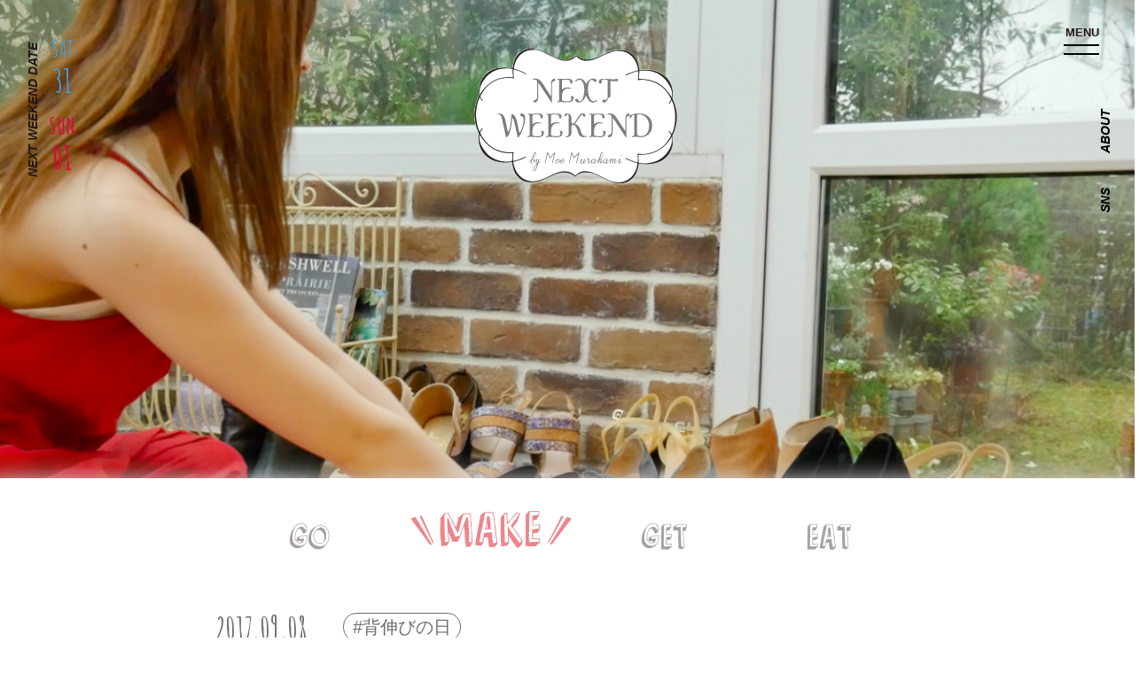

--- FILE ---
content_type: text/html; charset=UTF-8
request_url: https://nextweekend.jp/22554/
body_size: 16259
content:
<!DOCTYPE HTML>
<html lang="ja-JP">
<head>

<!-- Google tag (gtag.js) -->
<script async src="https://www.googletagmanager.com/gtag/js?id=G-JSP5T0MY77"></script>
<script>
  window.dataLayer = window.dataLayer || [];
  function gtag(){dataLayer.push(arguments);}
  gtag('js', new Date());
  gtag('config', 'G-JSP5T0MY77');
</script>

<!-- Google Tag Manager -->
<script>(function(w,d,s,l,i){w[l]=w[l]||[];w[l].push({'gtm.start':
new Date().getTime(),event:'gtm.js'});var f=d.getElementsByTagName(s)[0],
j=d.createElement(s),dl=l!='dataLayer'?'&l='+l:'';j.async=true;j.src=
'https://www.googletagmanager.com/gtm.js?id='+i+dl;f.parentNode.insertBefore(j,f);
})(window,document,'script','dataLayer','GTM-PL65797');</script>
<!-- End Google Tag Manager -->

<!-- Google Tag Manager -->
<script>(function(w,d,s,l,i){w[l]=w[l]||[];w[l].push({'gtm.start':
new Date().getTime(),event:'gtm.js'});var f=d.getElementsByTagName(s)[0],
j=d.createElement(s),dl=l!='dataLayer'?'&l='+l:'';j.async=true;j.src=
'https://www.googletagmanager.com/gtm.js?id='+i+dl;f.parentNode.insertBefore(j,f);
})(window,document,'script','dataLayer','GTM-MN9R5Q7');</script>
<!-- End Google Tag Manager -->

	<meta charset="UTF-8">
	<meta name="viewport" content="width=device-width, user-scalable=no, initial-scale=1.0, maximum-scale=1.0">
	<meta name="google" content="notranslate" />
	<meta http-equiv="content-language" content="ja">
	<meta name="google-site-verification" content="zAVBlywMKXC73y4ChbOVU4_ju16diK_WBPsybeG2wCs" />
	<meta property="og:image" content="https://nextweekend.jp/wp/wp-content/uploads/2017/09/e4a634b3d19ddb1f4e7f42c7cc8665db-800x450.png">
	<meta name="twitter:image" content="https://nextweekend.jp/wp/wp-content/uploads/2017/09/e4a634b3d19ddb1f4e7f42c7cc8665db-800x450.png">
	<meta itemprop="image" content="https://nextweekend.jp/wp/wp-content/themes/nextweekend/img/twitter_card.jpg">

	<link rel="shortcut icon" href="https://nextweekend.jp/wp/wp-content/themes/nextweekend/img/favicon.ico?201912122">
	<link rel="apple-touch-icon-precomposed" href="https://nextweekend.jp/wp/wp-content/themes/nextweekend/img/iosicon_150x150.png?201912122">

	<link href="https://fonts.googleapis.com/css?family=Amatic+SC:400,700|Delius" rel="stylesheet">
	<link href="https://fonts.googleapis.com/css?family=IM+Fell+Double+Pica" rel="stylesheet">
	<link href="https://fonts.googleapis.com/css?family=Josefin+Sans:400,400i,500,500i,700,700i&amp;display=swap&amp;subset=latin-ext,vietnamese" rel="stylesheet">
	<link rel="stylesheet" href="https://nextweekend.jp/wp/wp-content/themes/nextweekend/css/normalize.css">
	<link rel="stylesheet" type="text/css" href="//cdn.jsdelivr.net/npm/slick-carousel@1.8.1/slick/slick.css"/>
	<link rel="stylesheet" href="https://nextweekend.jp/wp/wp-content/themes/nextweekend/css/slider.css">
	<link rel="stylesheet" href="https://nextweekend.jp/wp/wp-content/themes/nextweekend/css/style.css?1769764693">
	<script type="text/javascript" src="https://nextweekend.jp/wp/wp-content/themes/nextweekend/js/jquery-2.2.4.min.js"></script>
	<script src="https://www.youtube.com/iframe_api"></script>
	<script type="text/javascript" src="//cdn.jsdelivr.net/npm/slick-carousel@1.8.1/slick/slick.min.js"></script>
	<script type="text/javascript" src="https://nextweekend.jp/wp/wp-content/themes/nextweekend/js/slider.js"></script>
	<script type="text/javascript" src="https://nextweekend.jp/wp/wp-content/themes/nextweekend/js/script.js?2020051901"></script>


	<script>var allowedBrowsers=["IEWin7","Chrome","Safari"];</script>
	<script src="https://nextweekend.jp/wp/wp-content/themes/nextweekend/js/SmoothScroll.min.js?ver=1.4.10"></script>
	<script>SmoothScroll({frameRate:60,animationTime:500,stepSize:100,pulseAlgorithm:1,pulseScale:4,pulseNormalize:1,accelerationDelta:50,accelerationMax:3,keyboardSupport:1,arrowScroll:50,fixedBackground:1});</script>
	<!--[if lt IE 9]>
		<script src="js/jquery-1.12.4.min.js"></script>
		<script src="js/html5shiv-printshiv.js"></script>
		<script src="js/html5shiv.js"></script>
	<![endif]-->
	<title>新しい自分に出会える、ちょっと特別な身だしなみ - NEXTWEEKEND</title>

		<!-- All in One SEO 4.1.10 -->
		<meta name="description" content="９月に入って少し涼しくもなり、いよいよやってきそうな秋。 季節の変わり目には、不思議と何か新しいことに挑戦した" />
		<meta name="robots" content="max-image-preview:large" />
		<link rel="canonical" href="https://nextweekend.jp/22554/" />
		<meta property="og:locale" content="ja_JP" />
		<meta property="og:site_name" content="NEXTWEEKEND" />
		<meta property="og:type" content="article" />
		<meta property="og:title" content="新しい自分に出会える、ちょっと特別な身だしなみ - NEXTWEEKEND" />
		<meta property="og:description" content="９月に入って少し涼しくもなり、いよいよやってきそうな秋。 季節の変わり目には、不思議と何か新しいことに挑戦した" />
		<meta property="og:url" content="https://nextweekend.jp/22554/" />
		<meta property="article:published_time" content="2017-09-08T09:52:48+00:00" />
		<meta property="article:modified_time" content="2017-09-08T09:52:48+00:00" />
		<meta name="twitter:card" content="summary_large_image" />
		<meta name="twitter:title" content="新しい自分に出会える、ちょっと特別な身だしなみ - NEXTWEEKEND" />
		<meta name="twitter:description" content="９月に入って少し涼しくもなり、いよいよやってきそうな秋。 季節の変わり目には、不思議と何か新しいことに挑戦した" />
		<script type="application/ld+json" class="aioseo-schema">
			{"@context":"https:\/\/schema.org","@graph":[{"@type":"WebSite","@id":"https:\/\/nextweekend.jp\/#website","url":"https:\/\/nextweekend.jp\/","name":"NEXTWEEKEND","description":"\u5b63\u7bc0\u306e\u697d\u3057\u307f\u3068\u5c0f\u3055\u306a\u5de5\u592b\u3067\u3001\u7406\u60f3\u306e\u751f\u6d3b\u3092\u53f6\u3048\u308b","inLanguage":"ja","publisher":{"@id":"https:\/\/nextweekend.jp\/#organization"}},{"@type":"Organization","@id":"https:\/\/nextweekend.jp\/#organization","name":"NEXTWEEKEND","url":"https:\/\/nextweekend.jp\/"},{"@type":"BreadcrumbList","@id":"https:\/\/nextweekend.jp\/22554\/#breadcrumblist","itemListElement":[{"@type":"ListItem","@id":"https:\/\/nextweekend.jp\/#listItem","position":1,"item":{"@type":"WebPage","@id":"https:\/\/nextweekend.jp\/","name":"\u30db\u30fc\u30e0","description":"\u300cNEXTWEEKEND\u300d\u30e9\u30a4\u30d5\u30b9\u30bf\u30a4\u30eb\u30d7\u30ed\u30c7\u30e5\u30fc\u30b5\u30fc\u6751\u4e0a\u840c\u304c\u4e3b\u5bb0\u3059\u308b\u30a6\u30a7\u30d6\u30de\u30ac\u30b8\u30f3\u3002\u6b21\u306e\u9031\u672b\u306b\u53d6\u308a\u5165\u308c\u305f\u3044\u7406\u60f3\u306e\u751f\u6d3b\u3092\u63d0\u6848\u3057\u307e\u3059\u3002#\u9031\u672b\u91ce\u5fc3\u304c\u30dd\u30a4\u30f3\u30c8\u3002","url":"https:\/\/nextweekend.jp\/"}}]},{"@type":"Person","@id":"https:\/\/nextweekend.jp\/author\/garten_author\/#author","url":"https:\/\/nextweekend.jp\/author\/garten_author\/","name":"garten_author","image":{"@type":"ImageObject","@id":"https:\/\/nextweekend.jp\/22554\/#authorImage","url":"https:\/\/secure.gravatar.com\/avatar\/a22b45a5d755e552a57d59f9f0584bb3?s=96&d=mm&r=g","width":96,"height":96,"caption":"garten_author"}},{"@type":"WebPage","@id":"https:\/\/nextweekend.jp\/22554\/#webpage","url":"https:\/\/nextweekend.jp\/22554\/","name":"\u65b0\u3057\u3044\u81ea\u5206\u306b\u51fa\u4f1a\u3048\u308b\u3001\u3061\u3087\u3063\u3068\u7279\u5225\u306a\u8eab\u3060\u3057\u306a\u307f - NEXTWEEKEND","description":"\uff19\u6708\u306b\u5165\u3063\u3066\u5c11\u3057\u6dbc\u3057\u304f\u3082\u306a\u308a\u3001\u3044\u3088\u3044\u3088\u3084\u3063\u3066\u304d\u305d\u3046\u306a\u79cb\u3002 \u5b63\u7bc0\u306e\u5909\u308f\u308a\u76ee\u306b\u306f\u3001\u4e0d\u601d\u8b70\u3068\u4f55\u304b\u65b0\u3057\u3044\u3053\u3068\u306b\u6311\u6226\u3057\u305f","inLanguage":"ja","isPartOf":{"@id":"https:\/\/nextweekend.jp\/#website"},"breadcrumb":{"@id":"https:\/\/nextweekend.jp\/22554\/#breadcrumblist"},"author":"https:\/\/nextweekend.jp\/author\/garten_author\/#author","creator":"https:\/\/nextweekend.jp\/author\/garten_author\/#author","image":{"@type":"ImageObject","@id":"https:\/\/nextweekend.jp\/#mainImage","url":"https:\/\/nextweekend.jp\/wp\/wp-content\/uploads\/2017\/09\/e4a634b3d19ddb1f4e7f42c7cc8665db.png","width":1267,"height":713},"primaryImageOfPage":{"@id":"https:\/\/nextweekend.jp\/22554\/#mainImage"},"datePublished":"2017-09-08T09:52:48+09:00","dateModified":"2017-09-08T09:52:48+09:00"},{"@type":"BlogPosting","@id":"https:\/\/nextweekend.jp\/22554\/#blogposting","name":"\u65b0\u3057\u3044\u81ea\u5206\u306b\u51fa\u4f1a\u3048\u308b\u3001\u3061\u3087\u3063\u3068\u7279\u5225\u306a\u8eab\u3060\u3057\u306a\u307f - NEXTWEEKEND","description":"\uff19\u6708\u306b\u5165\u3063\u3066\u5c11\u3057\u6dbc\u3057\u304f\u3082\u306a\u308a\u3001\u3044\u3088\u3044\u3088\u3084\u3063\u3066\u304d\u305d\u3046\u306a\u79cb\u3002 \u5b63\u7bc0\u306e\u5909\u308f\u308a\u76ee\u306b\u306f\u3001\u4e0d\u601d\u8b70\u3068\u4f55\u304b\u65b0\u3057\u3044\u3053\u3068\u306b\u6311\u6226\u3057\u305f","inLanguage":"ja","headline":"\u65b0\u3057\u3044\u81ea\u5206\u306b\u51fa\u4f1a\u3048\u308b\u3001\u3061\u3087\u3063\u3068\u7279\u5225\u306a\u8eab\u3060\u3057\u306a\u307f","author":{"@id":"https:\/\/nextweekend.jp\/author\/garten_author\/#author"},"publisher":{"@id":"https:\/\/nextweekend.jp\/#organization"},"datePublished":"2017-09-08T09:52:48+09:00","dateModified":"2017-09-08T09:52:48+09:00","articleSection":"MAKE, #\u80cc\u4f38\u3073\u306e\u65e5","mainEntityOfPage":{"@id":"https:\/\/nextweekend.jp\/22554\/#webpage"},"isPartOf":{"@id":"https:\/\/nextweekend.jp\/22554\/#webpage"},"image":{"@type":"ImageObject","@id":"https:\/\/nextweekend.jp\/#articleImage","url":"https:\/\/nextweekend.jp\/wp\/wp-content\/uploads\/2017\/09\/e4a634b3d19ddb1f4e7f42c7cc8665db.png","width":1267,"height":713}}]}
		</script>
		<!-- All in One SEO -->

<link rel='dns-prefetch' href='//s.w.org' />
<link rel="alternate" type="application/rss+xml" title="NEXTWEEKEND &raquo; 新しい自分に出会える、ちょっと特別な身だしなみ のコメントのフィード" href="https://nextweekend.jp/22554/feed/" />
		<script type="text/javascript">
			window._wpemojiSettings = {"baseUrl":"https:\/\/s.w.org\/images\/core\/emoji\/13.1.0\/72x72\/","ext":".png","svgUrl":"https:\/\/s.w.org\/images\/core\/emoji\/13.1.0\/svg\/","svgExt":".svg","source":{"concatemoji":"https:\/\/nextweekend.jp\/wp\/wp-includes\/js\/wp-emoji-release.min.js?ver=5.8.12"}};
			!function(e,a,t){var n,r,o,i=a.createElement("canvas"),p=i.getContext&&i.getContext("2d");function s(e,t){var a=String.fromCharCode;p.clearRect(0,0,i.width,i.height),p.fillText(a.apply(this,e),0,0);e=i.toDataURL();return p.clearRect(0,0,i.width,i.height),p.fillText(a.apply(this,t),0,0),e===i.toDataURL()}function c(e){var t=a.createElement("script");t.src=e,t.defer=t.type="text/javascript",a.getElementsByTagName("head")[0].appendChild(t)}for(o=Array("flag","emoji"),t.supports={everything:!0,everythingExceptFlag:!0},r=0;r<o.length;r++)t.supports[o[r]]=function(e){if(!p||!p.fillText)return!1;switch(p.textBaseline="top",p.font="600 32px Arial",e){case"flag":return s([127987,65039,8205,9895,65039],[127987,65039,8203,9895,65039])?!1:!s([55356,56826,55356,56819],[55356,56826,8203,55356,56819])&&!s([55356,57332,56128,56423,56128,56418,56128,56421,56128,56430,56128,56423,56128,56447],[55356,57332,8203,56128,56423,8203,56128,56418,8203,56128,56421,8203,56128,56430,8203,56128,56423,8203,56128,56447]);case"emoji":return!s([10084,65039,8205,55357,56613],[10084,65039,8203,55357,56613])}return!1}(o[r]),t.supports.everything=t.supports.everything&&t.supports[o[r]],"flag"!==o[r]&&(t.supports.everythingExceptFlag=t.supports.everythingExceptFlag&&t.supports[o[r]]);t.supports.everythingExceptFlag=t.supports.everythingExceptFlag&&!t.supports.flag,t.DOMReady=!1,t.readyCallback=function(){t.DOMReady=!0},t.supports.everything||(n=function(){t.readyCallback()},a.addEventListener?(a.addEventListener("DOMContentLoaded",n,!1),e.addEventListener("load",n,!1)):(e.attachEvent("onload",n),a.attachEvent("onreadystatechange",function(){"complete"===a.readyState&&t.readyCallback()})),(n=t.source||{}).concatemoji?c(n.concatemoji):n.wpemoji&&n.twemoji&&(c(n.twemoji),c(n.wpemoji)))}(window,document,window._wpemojiSettings);
		</script>
		<style type="text/css">
img.wp-smiley,
img.emoji {
	display: inline !important;
	border: none !important;
	box-shadow: none !important;
	height: 1em !important;
	width: 1em !important;
	margin: 0 .07em !important;
	vertical-align: -0.1em !important;
	background: none !important;
	padding: 0 !important;
}
</style>
	<link rel='stylesheet' id='liquid-block-speech-css'  href='https://nextweekend.jp/wp/wp-content/plugins/liquid-speech-balloon/css/block.css?ver=5.8.12' type='text/css' media='all' />
<link rel='stylesheet' id='wp-pagenavi-css'  href='https://nextweekend.jp/wp/wp-content/plugins/wp-pagenavi/pagenavi-css.css?ver=2.70' type='text/css' media='all' />
<link rel="https://api.w.org/" href="https://nextweekend.jp/wp-json/" /><link rel="alternate" type="application/json" href="https://nextweekend.jp/wp-json/wp/v2/posts/22554" /><link rel="EditURI" type="application/rsd+xml" title="RSD" href="https://nextweekend.jp/wp/xmlrpc.php?rsd" />
<link rel="wlwmanifest" type="application/wlwmanifest+xml" href="https://nextweekend.jp/wp/wp-includes/wlwmanifest.xml" /> 
<meta name="generator" content="WordPress 5.8.12" />
<link rel='shortlink' href='https://nextweekend.jp/?p=22554' />
<link rel="alternate" type="application/json+oembed" href="https://nextweekend.jp/wp-json/oembed/1.0/embed?url=https%3A%2F%2Fnextweekend.jp%2F22554%2F" />
<link rel="alternate" type="text/xml+oembed" href="https://nextweekend.jp/wp-json/oembed/1.0/embed?url=https%3A%2F%2Fnextweekend.jp%2F22554%2F&#038;format=xml" />
<style type="text/css">.liquid-speech-balloon-00 .liquid-speech-balloon-avatar { background-image: url("https://nextweekend.jp/wp/wp-content/uploads/2023/05/DSC00705-scaled.jpg"); } .liquid-speech-balloon-00 .liquid-speech-balloon-avatar::after { content: "でわき"; } </style>
	<!-- Facebook Pixel Code -->
	<script>
	!function(f,b,e,v,n,t,s)
	{if(f.fbq)return;n=f.fbq=function(){n.callMethod?
	n.callMethod.apply(n,arguments):n.queue.push(arguments)};
	if(!f._fbq)f._fbq=n;n.push=n;n.loaded=!0;n.version='2.0';
	n.queue=[];t=b.createElement(e);t.async=!0;
	t.src=v;s=b.getElementsByTagName(e)[0];
	s.parentNode.insertBefore(t,s)}(window, document,'script',
	'https://connect.facebook.net/en_US/fbevents.js');
	fbq('init', '203176681921278');
	fbq('track', 'PageView');
	</script>
	<noscript><img height="1" width="1" style="display:none"
	src="https://www.facebook.com/tr?
	id=203176681921278&ev=PageView&noscript=1"
	/></noscript>
	<!-- End Facebook Pixel Code -->
</head>

<!--<body class="menuOpen">-->
<!--<body class="hashOpen">-->
<body id="body" class=" ">

<!-- Google Tag Manager (noscript) -->
<noscript><iframe src="https://www.googletagmanager.com/ns.html?id=GTM-PL65797"
height="0" width="0" style="display:none;visibility:hidden"></iframe></noscript>
<!-- End Google Tag Manager (noscript) -->

<!-- Google Tag Manager (noscript) -->
<noscript><iframe src="https://www.googletagmanager.com/ns.html?id=GTM-MN9R5Q7"
height="0" width="0" style="display:none;visibility:hidden"></iframe></noscript>
<!-- End Google Tag Manager (noscript) -->

	<div class="wrap inside" id="single">

		<!--	<div id="fixMenu" class="menuView">-->
		<div id="fixMenu">
			<div class="inner">
				<a href="https://nextweekend.jp" class="logo"><img src="https://nextweekend.jp/wp/wp-content/themes/nextweekend/img/hash_logo.png" alt=""></a>
				<ul class="menuList">
					<li class="menuHash"><a class="openHashBtn"><img src="https://nextweekend.jp/wp/wp-content/themes/nextweekend/img/top_menu_search.png" alt="search"></a></li>
					<li class="menuGo"><a href="https://nextweekend.jp/go/"><img src="https://nextweekend.jp/wp/wp-content/themes/nextweekend/img/menu_go.png" alt="GO"></a></li>
					<li class="menuMake"><a href="https://nextweekend.jp/make/"><img src="https://nextweekend.jp/wp/wp-content/themes/nextweekend/img/menu_make.png" alt="MAKE"></a></li>
					<li class="menuGet"><a href="https://nextweekend.jp/get/"><img src="https://nextweekend.jp/wp/wp-content/themes/nextweekend/img/menu_get.png" alt="GET"></a></li>
					<li class="menuEat"><a href="https://nextweekend.jp/eat/"><img src="https://nextweekend.jp/wp/wp-content/themes/nextweekend/img/menu_eat.png" alt="EAT"></a></li>
				</ul>
			</div>
		</div>

		<div class="fixLeft">
			<div class="date">
				<strong>NEXT WEEKEND DATE</strong>


				<ul class="weekend">
					<li class="sat">
						<a  target="_blank">
							<span>SAT</span><span>31</span>
						</a>
					</li>
					<li class="sun">
						<a  target="_blank">
							<span>SUN</span><span>01</span>
						</a>
					</li>
				</ul>
			</div>
		</div>

		<div id="openMenuBtn" class="menuBtn">
			<strong>MENU</strong>
			<span class="bar"></span>
			<span class="bar"></span>
		</div>




		<div class="fixRight">
			<div class="sideMenu">
				<ul class="sideList">
					<li class="sns" id="snsHover"><a>SNS</a></li>
					<li class="about"><a href="https://nextweekend.jp/about/">ABOUT</a></li>
				</ul>
				<ul class="snsList">
					<li class="snsInstagram"><a href="https://www.instagram.com/nextweekend_jp/" target="_blank"><img src="https://nextweekend.jp/wp/wp-content/themes/nextweekend/images/common/btn_nav_instagram.png" alt="INSTAGRAM"></a></li>
					<li class="snsPinterest"><a href="https://pin.it/3lVkcge" target="_blank"><img src="https://nextweekend.jp/wp/wp-content/themes/nextweekend/images/common/btn_nav_pinterest.png" alt="PINTEREST"></a></li>					
					<li class="snsFacebook"><a href="https://www.facebook.com/nextweekend.jp" target="_blank"><img src="https://nextweekend.jp/wp/wp-content/themes/nextweekend/images/common/btn_nav_fb.png" alt="FACEBOOK"></a></li>
					<li class="snsTwitter"><a href="https://twitter.com/NEXTWEEKEND_jp" target="_blank"><img src="https://nextweekend.jp/wp/wp-content/themes/nextweekend/images/common/btn_nav_tw.png" alt="TWITTER"></a></li>
					<li class="snsYoutube"><a href="https://www.youtube.com/user/NEXTWEEKENDofficial" target="_blank"><img src="https://nextweekend.jp/wp/wp-content/themes/nextweekend/images/common/btn_nav_youtube.png" alt="YOUTUBE"></a></li>
					<li class="snsLine"><a href="https://line.me/R/ti/p/%40nextweekend_jp" target="_blank"><img src="https://nextweekend.jp/wp/wp-content/themes/nextweekend/images/common/btn_nav_line.png" alt="LINE"></a></li>
				</ul>
			</div>
		</div>


	<header class="header" style="background-image:url('https://nextweekend.jp/wp/wp-content/uploads/2017/09/e4a634b3d19ddb1f4e7f42c7cc8665db-1200x682.png')">
		<div class="headInner">

			<div class="headMain loadInit">
				<div class="top_header">
					<!-- <img src="https://nextweekend.jp/wp/wp-content/themes/nextweekend/img/single_img_bg.png" alt=""> -->
					<h1 class="head_logo">
						<a href="https://nextweekend.jp">
							<img src="https://nextweekend.jp/wp/wp-content/themes/nextweekend/img/logo_bg.png" alt="" class="bg">
							<img src="https://nextweekend.jp/wp/wp-content/themes/nextweekend/img/logo.png" alt="" class="real">
							<div id="svg_logo"></div>
						</a>
					</h1>
				</div>
			</div>
		</div>
	</header>
	<div class="mainWrap">
		<div class="inner">

			<main id="main">

				<div class="headMenu">
					<ul>
						<li class="menuGo ">
							<a><img src="https://nextweekend.jp/wp/wp-content/themes/nextweekend/img/menu_go.png" alt="GO"></a>
						</li>
						<li class="menuMake current">
							<a><img src="https://nextweekend.jp/wp/wp-content/themes/nextweekend/img/menu_make.png" alt="MAKE"></a>
						</li>
						<li class="menuGet ">
							<a><img src="https://nextweekend.jp/wp/wp-content/themes/nextweekend/img/menu_get.png" alt="GET"></a>
						</li>
						<li class="menuEat ">
							<a><img src="https://nextweekend.jp/wp/wp-content/themes/nextweekend/img/menu_eat.png" alt="EAT"></a>
						</li>
					</ul>
				</div>
				<div class="singleCont">
					<div class="articleInfos">
						<div class="clearfix">
							<div class="date">2017.09.08</div>
							<div class="hashList">
								<ul>
									<li><a href="https://nextweekend.jp/tag/%e8%83%8c%e4%bc%b8%e3%81%b3%e3%81%ae%e6%97%a5/">#背伸びの日</a></li>
								</ul>
							</div>
						</div>

						<div class="title">新しい自分に出会える、ちょっと特別な身だしなみ</div>
					</div>

					<section class="articleCont">
						<p>９月に入って少し涼しくもなり、いよいよやってきそうな秋。</p>
<p>季節の変わり目には、不思議と何か新しいことに挑戦したくなります。</p>
<p><a href="https://nextweekend.jp/monthly/2017september/" target="_blank" rel="noopener noreferrer">「いつもとちょっと違うこと」</a>がテーマの今月、<a href="https://www.instagram.com/explore/tags/%E8%83%8C%E4%BC%B8%E3%81%B3%E3%81%AE%E6%97%A5/?hl=ja" target="_blank" rel="noopener noreferrer">#背伸びの日</a>のハッシュタグを覗いてみると、思わず真似したくなる素敵な投稿がたくさん集まっています。</p>
<p>今日はそんな中から、新しい自分に出会えるような、ちょっと特別な身だしなみアイディアをご紹介したいと思います。</p>
<p>&nbsp;</p>
<h2 class="cooking-title-h2">背筋が伸びる、憧れのシューズ</h2>
<p>&nbsp;</p>
<blockquote class="instagram-media" style="background: #FFF; border: 0; border-radius: 3px; box-shadow: 0 0 1px 0 rgba(0,0,0,0.5),0 1px 10px 0 rgba(0,0,0,0.15); margin: 1px; max-width: 658px; padding: 0; width: calc(100% - 2px);" data-instgrm-version="7">
<div style="padding: 8px;">
<div style="background: #F8F8F8; line-height: 0; margin-top: 40px; padding: 33.28703703703704% 0; text-align: center; width: 100%;"></div>
<p style="color: #c9c8cd; font-family: Arial,sans-serif; font-size: 14px; line-height: 17px; margin-bottom: 0; margin-top: 8px; overflow: hidden; padding: 8px 0 7px; text-align: center; text-overflow: ellipsis; white-space: nowrap;"><a style="color: #c9c8cd; font-family: Arial,sans-serif; font-size: 14px; font-style: normal; font-weight: normal; line-height: 17px; text-decoration: none;" href="https://www.instagram.com/p/BD26tezw0PB/" target="_blank" rel="noopener noreferrer">Sayokoさん(@sayoko_betsey)がシェアした投稿</a> &#8211; <time style="font-family: Arial,sans-serif; font-size: 14px; line-height: 17px;" datetime="2016-04-06T12:02:26+00:00">2016 4月 6 5:02午前 PDT</time></p>
</div>
</blockquote>
<p><script async defer src="//platform.instagram.com/en_US/embeds.js"></script>パリに旅行へ行った時に、「バレエシューズを履くと、歩く姿がエレガントになるの」と、店員さんに勧められたという投稿者さん。<br />
パリでは“エレガント”という言葉を何度も耳にしたそう。<br />
ここで出会った憧れのシューズは、ちょっと背伸びをしたい特別な日に履きたいですね…♩</p>
<p>&nbsp;</p>
<h2 class="cooking-title-h2">特別な日に着て出かけたい、一目惚れしたワンピース</h2>
<p>&nbsp;</p>
<blockquote class="instagram-media" style="background: #FFF; border: 0; border-radius: 3px; box-shadow: 0 0 1px 0 rgba(0,0,0,0.5),0 1px 10px 0 rgba(0,0,0,0.15); margin: 1px; max-width: 658px; padding: 0; width: calc(100% - 2px);" data-instgrm-version="7">
<div style="padding: 8px;">
<div style="background: #F8F8F8; line-height: 0; margin-top: 40px; padding: 50.0% 0; text-align: center; width: 100%;"></div>
<p style="color: #c9c8cd; font-family: Arial,sans-serif; font-size: 14px; line-height: 17px; margin-bottom: 0; margin-top: 8px; overflow: hidden; padding: 8px 0 7px; text-align: center; text-overflow: ellipsis; white-space: nowrap;"><a style="color: #c9c8cd; font-family: Arial,sans-serif; font-size: 14px; font-style: normal; font-weight: normal; line-height: 17px; text-decoration: none;" href="https://www.instagram.com/p/BXhLZDuDWOB/" target="_blank" rel="noopener noreferrer">K A O R Iさん(@_xkaorix_)がシェアした投稿</a> &#8211; <time style="font-family: Arial,sans-serif; font-size: 14px; line-height: 17px;" datetime="2017-08-08T03:52:47+00:00">2017 8月 7 8:52午後 PDT</time></p>
</div>
</blockquote>
<p><script async defer src="//platform.instagram.com/en_US/embeds.js"></script>8月に行われた<a href="https://nextweekend.jp/21665/" target="_blank" rel="noopener noreferrer">Weekender編集部交流会</a>のフリーマケットで一目惚れをしたという、小花柄のワンピース。<br />
いつもと違ったメイクや髪型、高いヒールを合わせて思いっきり背伸びをしたい日に着たい、特別な一着になったそう…♩<br />
そんな日にはちょっと大人な、ワインが美味しいお店にでも行きたくなります。</p>
<p>&nbsp;</p>
<h2 class="cooking-title-h2">自分だけの、オーダーメイドリングに出会う</h2>
<p>&nbsp;</p>
<blockquote class="instagram-media" style="background: #FFF; border: 0; border-radius: 3px; box-shadow: 0 0 1px 0 rgba(0,0,0,0.5),0 1px 10px 0 rgba(0,0,0,0.15); margin: 1px; max-width: 658px; padding: 0; width: calc(100% - 2px);" data-instgrm-version="7">
<div style="padding: 8px;">
<div style="background: #F8F8F8; line-height: 0; margin-top: 40px; padding: 50% 0; text-align: center; width: 100%;"></div>
<p style="color: #c9c8cd; font-family: Arial,sans-serif; font-size: 14px; line-height: 17px; margin-bottom: 0; margin-top: 8px; overflow: hidden; padding: 8px 0 7px; text-align: center; text-overflow: ellipsis; white-space: nowrap;"><a style="color: #c9c8cd; font-family: Arial,sans-serif; font-size: 14px; font-style: normal; font-weight: normal; line-height: 17px; text-decoration: none;" href="https://www.instagram.com/p/BYt_TGWDoFA/" target="_blank" rel="noopener noreferrer">s a k iさん(@sakiii_13)がシェアした投稿</a> &#8211; <time style="font-family: Arial,sans-serif; font-size: 14px; line-height: 17px;" datetime="2017-09-06T23:48:38+00:00">2017 9月 6 4:48午後 PDT</time></p>
</div>
</blockquote>
<p><script async defer src="//platform.instagram.com/en_US/embeds.js"></script>鎌倉にあるgramというハンドメイドショップでオーダーした、自分だけのオーダーメイドリング。<br />
すべてお客さんの指のサイズと好みに合わせて、その場で打ち上げてくれるそう…！<br />
自分からもよく見える手元の身だしなみは、眺めているだけで気分が上がりますね。</p>
<div id="comp-j1vk8rf4" class="txtNew cooking-back" data-reactid=".0.$SITE_ROOT.$desktop_siteRoot.$PAGES_CONTAINER.$centeredContent.$inlineContent.$SITE_PAGES.$u7qbo_DESKTOP.$inlineContent.$comp-j1vk8rf4">
<p class="font_8" style="text-align: center;"><span class="color_15"><a href="https://www.gram-o.com/kamakura" target="_blank" rel="noopener noreferrer">gram 鎌倉店</a><br />
</span>神奈川県鎌倉市雪ノ下1-5-38こもれび禄岸1Ｆ<br />
OPEN: 11:00～19:00<br />
TEL: 0467-24-4232</p>
</div>
<p>&nbsp;</p>
<h2 class="cooking-title-h2">秋に似合う、スモーキーカラーのネイル</h2>
<p>&nbsp;</p>
<blockquote class="instagram-media" style="background: #FFF; border: 0; border-radius: 3px; box-shadow: 0 0 1px 0 rgba(0,0,0,0.5),0 1px 10px 0 rgba(0,0,0,0.15); margin: 1px; max-width: 658px; padding: 0; width: calc(100% - 2px);" data-instgrm-version="7">
<div style="padding: 8px;">
<div style="background: #F8F8F8; line-height: 0; margin-top: 40px; padding: 37.4537037037037% 0; text-align: center; width: 100%;"></div>
<p style="color: #c9c8cd; font-family: Arial,sans-serif; font-size: 14px; line-height: 17px; margin-bottom: 0; margin-top: 8px; overflow: hidden; padding: 8px 0 7px; text-align: center; text-overflow: ellipsis; white-space: nowrap;"><a style="color: #c9c8cd; font-family: Arial,sans-serif; font-size: 14px; font-style: normal; font-weight: normal; line-height: 17px; text-decoration: none;" href="https://www.instagram.com/p/BYb2X7FgI9w/" target="_blank" rel="noopener noreferrer">Arisa Hamanaさん(@arisahamana)がシェアした投稿</a> &#8211; <time style="font-family: Arial,sans-serif; font-size: 14px; line-height: 17px;" datetime="2017-08-30T22:44:19+00:00">2017 8月 30 3:44午後 PDT</time></p>
</div>
</blockquote>
<p><script async defer src="//platform.instagram.com/en_US/embeds.js"></script>これからやってくる秋に向けて、普段は選ばない大人カラーのネイルにしたという投稿者さん。<br />
なんとも言えない絶妙な色味が多い<a href="https://shiro-shiro.jp/" target="_blank" rel="noopener noreferrer">shiro</a>のネイルは、ワンランク上のおしゃれを楽しむのにぴったり。<br />
ネイルに合わせて、ファッション小物のカラーも合わせてみるのも素敵です。</p>
<div class="cooking-back" style="text-align: center;">shiro<br />
<a href="https://shiro-shiro.jp/products/list.php?category_id=295" target="_blank" rel="noopener noreferrer">オンラインストア</a><br />
<a href="https://shiro-shiro.jp/user_data/shoplist.php?tab_id=kantou&amp;ct=unav" target="_blank" rel="noopener noreferrer">取扱店一覧</a></div>
<p>&nbsp;</p>
<p>身だしなみをいつもとちょっと変えてみるだけで、新しい自分に出会えるかもしれません。</p>
<p><a href="https://www.instagram.com/explore/tags/%E8%83%8C%E4%BC%B8%E3%81%B3%E3%81%AE%E6%97%A5/?hl=ja" target="_blank" rel="noopener noreferrer">#背伸びの日</a>を叶えた日は、ぜひハッシュタグで教えてくださいね♩</p>
<p>それでは、素敵な週末をお過ごし下さい。</p>
<p><a href="https://nextweekend.jp/monthly/2017september/" target="_blank" rel="noopener noreferrer"><img loading="lazy" class="alignnone size-large wp-image-22565" src="https://nextweekend.jp/wp/wp-content/uploads/2017/09/ManthlyBanner_article_sep-800x857.png" alt="" width="800" height="857" /></a></p>
					</section>
					<div class="sns_share">
						<h2 class="secTitle title">Share On</h2>
						<div class="share-parts pconly">
							<a class="fb" href="http://www.facebook.com/share.php?u=https://nextweekend.jp/22554/" onclick="window.open(this.href, 'FBwindow', 'width=650, height=450, menubar=no, toolbar=no, scrollbars=yes'); return false;"><img src="https://nextweekend.jp/wp/wp-content/themes/nextweekend/images/common/btn_nav_fb.png" alt=""></a>
							<a class="tw" href="http://twitter.com/share?url=https://nextweekend.jp/22554/&text=新しい自分に出会える、ちょっと特別な身だしなみ @nextweekend_jp" target="_blank"><img src="https://nextweekend.jp/wp/wp-content/themes/nextweekend/images/common/btn_nav_tw.png" alt=""></a>
							<a class="line btn" href="http://line.me/R/msg/text/?新しい自分に出会える、ちょっと特別な身だしなみ https://nextweekend.jp/22554/"><img src="https://nextweekend.jp/wp/wp-content/themes/nextweekend/images/common/btn_nav_line.png" alt=""></a>
						</div>
					</div>
				</div>

				<div class="related article">
					<h2 class="secTitle title hidden"><img src="https://nextweekend.jp/wp/wp-content/themes/nextweekend/img/sub_title_relatedarticle.png" alt=""></h2>
					<div class="articleList">
						<ul>
							<li class="articleCom cat_bg_make">
								<a class="articleImg articleImgCom animated" href="https://nextweekend.jp/22222/"><img src="https://nextweekend.jp/wp/wp-content/uploads/2017/08/fc6927a4cd7fc6f068de9eb5d3ae4aff-5-250x142.jpg" alt=""></a>
								<div class="articleArea">
									<div class="clearfix">
										<a href="https://nextweekend.jp/make/" class="cat cat_make"></a>
										<div class="date">2017.09.01</div>
									</div>
<h3 class="title">ナスカの週末野心を叶えてみる日々</h3>									<a class="text" href="https://nextweekend.jp/22222/">第19話｜#背伸びの日 にする、いつもとちょっと違うこと</a>
								</div>
							</li>
							<li class="articleCom cat_bg_go">
								<a class="articleImg articleImgCom animated" href="https://nextweekend.jp/21689/"><img src="https://nextweekend.jp/wp/wp-content/uploads/2017/08/P3021711-250x142.jpg" alt=""></a>
								<div class="articleArea">
									<div class="clearfix">
										<a href="https://nextweekend.jp/go/" class="cat cat_go"></a>
										<div class="date">2017.08.11</div>
									</div>
									<a class="text" href="https://nextweekend.jp/21689/">この夏の探検に。秘密にしておきたい、自然を感じるあの場所</a>
								</div>
							</li>
							<li class="articleCom cat_bg_go">
								<a class="articleImg articleImgCom animated" href="https://nextweekend.jp/21919/"><img src="https://nextweekend.jp/wp/wp-content/uploads/2017/08/c2a79fa85931ca148f0c141ec007392e-250x142.jpg" alt=""></a>
								<div class="articleArea">
									<div class="clearfix">
										<a href="https://nextweekend.jp/go/" class="cat cat_go"></a>
										<div class="date">2017.08.18</div>
									</div>
									<a class="text" href="https://nextweekend.jp/21919/">旅をもっと楽しみ尽くすために。お供に連れていきたいあれこれ</a>
								</div>
							</li>
							<li class="articleCom cat_bg_make">
								<a class="articleImg articleImgCom animated" href="https://nextweekend.jp/22182/"><img src="https://nextweekend.jp/wp/wp-content/uploads/2017/08/miami16-250x142.jpg" alt=""></a>
								<div class="articleArea">
									<div class="clearfix">
										<a href="https://nextweekend.jp/make/" class="cat cat_make"></a>
										<div class="date">2017.08.25</div>
									</div>
									<a class="text" href="https://nextweekend.jp/22182/">物語の１シーンのような、こだわりの夏旅写真を撮る方法</a>
								</div>
							</li>
							<li class="articleCom cat_bg_eat">
								<a class="articleImg articleImgCom animated" href="https://nextweekend.jp/22501/"><img src="https://nextweekend.jp/wp/wp-content/uploads/2017/09/fc6927a4cd7fc6f068de9eb5d3ae4aff-250x142.jpg" alt=""></a>
								<div class="articleArea">
									<div class="clearfix">
										<a href="https://nextweekend.jp/eat/" class="cat cat_eat"></a>
										<div class="date">2017.09.07</div>
									</div>
									<a class="text" href="https://nextweekend.jp/22501/">#背伸びの日 に取り入れたい、いつもと違った特別レシピ集</a>
								</div>
							</li>
							<li class="articleCom cat_bg_get">
								<a class="articleImg articleImgCom animated" href="https://nextweekend.jp/22436/"><img src="https://nextweekend.jp/wp/wp-content/uploads/2017/09/6631327552006-250x142.png" alt=""></a>
								<div class="articleArea">
									<div class="clearfix">
										<a href="https://nextweekend.jp/get/" class="cat cat_get"></a>
										<div class="date">2017.09.02</div>
									</div>
									<a class="text" href="https://nextweekend.jp/22436/">何気ない日々に読みたい、ちょっと新しいインスピレーションをくれる本３選</a>
								</div>
							</li>
						</ul>
					</div>
				</div>




			</main>
<footer id="footer" class="siteFooter">
	<div class="siteFooter--inner">
		<div class="siteFooter--top">
			<div class="siteFooter--title">Follow Us On</div>
			<ul class="siteFooter--sns">
				<li><a href="https://www.instagram.com/nextweekend_jp/" target="_blank"><img src="https://nextweekend.jp/wp/wp-content/themes/nextweekend/images/common/btn_nav_instagram.png" alt="INSTAGRAM"></a></li>
				<li><a href="https://pin.it/3lVkcge" target="_blank"><img src="https://nextweekend.jp/wp/wp-content/themes/nextweekend/images/common/btn_nav_pinterest.png" alt="PINTEREST"></a></li>
				<li><a href="https://www.facebook.com/nextweekend.jp" target="_blank"><img src="https://nextweekend.jp/wp/wp-content/themes/nextweekend/images/common/btn_nav_fb.png" alt="FACEBOOK"></a></li>
				<li><a href="https://twitter.com/NEXTWEEKEND_jp" target="_blank"><img src="https://nextweekend.jp/wp/wp-content/themes/nextweekend/images/common/btn_nav_tw.png" alt="TWITTER"></a></li>
				<li><a href="https://www.youtube.com/user/NEXTWEEKENDofficial" target="_blank"><img src="https://nextweekend.jp/wp/wp-content/themes/nextweekend/images/common/btn_nav_youtube.png" alt="YOUTUBE"></a></li>
				<li><a href="https://line.me/R/ti/p/%40nextweekend_jp" target="_blank"><img src="https://nextweekend.jp/wp/wp-content/themes/nextweekend/images/common/btn_nav_line.png" alt="LINE"></a></li>
			</ul>
		</div>
		<div class="siteFooter--main">
			<ul class="siteFooter--linkList">
				<li><a href="http://nextweekendstore.jp/"><img src="https://nextweekend.jp/wp/wp-content/themes/nextweekend/images/common/icon_cart_2.png" alt="LINE"><span>NEXTWEEKEND STORE</span></a></li>
				<li><a href="https://www.instagram.com/gartencoffee/" target="_blank"><span>GARTEN COFFEE &amp; Seasonal WISHES</span><img src="https://nextweekend.jp/wp/wp-content/themes/nextweekend/images/common/icon_targetBlank.png"></a></li>
				<li><a href="https://www.gar-ten.com/" target="_blank"><span>Garten.inc</span><img src="https://nextweekend.jp/wp/wp-content/themes/nextweekend/images/common/icon_targetBlank.png" alt="Garten.inc"></a></li>
			</ul>
			<div class="siteFooter--anchor"><a href="https://nextweekend.jp/community_project/">広告掲載・タイアップについてのお問合せ</a></div>
			<div class="siteFooter--anchor"><a href="https://nextweekend.jp/contact/">記事・サービスについてのお問合せ</a></div>
			<div class="siteFooter--text">
				<div class="siteFooter--address">ROOM 105, Rosabianca Building, 3-42-11,<br>Jingumae,Shibuya-ku,Tokyo,JAPAN</div>
			</div>
		</div>
		<div class="siteFooter--bottom">
			<div class="siteFooter--figure">
				<div class="siteFooter--image"><img src="https://nextweekend.jp/wp/wp-content/themes/nextweekend/img/logo.png"></div>
			</div>
			<div class="siteFooter--text">
				<div class="siteFooter--copyright">
					<div class="siteFooter--image"><img src="https://nextweekend.jp/wp/wp-content/themes/nextweekend/images/common/icon_copyright_1.png"></div>
					<div class="siteFooter--string">GARTEN　All Rights Reserved.</div>
				</div>
			</div>
		</div>
	</div>
</footer>		</div>
	</div>
	<div id="toTop"><a href=""><img src="https://nextweekend.jp/wp/wp-content/themes/nextweekend/img/to_top.png" alt=""></a></div>

	<div id="modal">
		<div id="globalNav">
			<div class="globalInner">
				<nav id="main_nav">
					<div id="main_nav_contents">
<!--
						<div class="wrapper">
							<div class="nav_header">
								<h1 class="head_logo"><a href="https://nextweekend.jp"><img src="https://nextweekend.jp/wp/wp-content/themes/nextweekend/img/logo_scroll.png" alt=""><img src="https://nextweekend.jp/wp/wp-content/themes/nextweekend/img/logo_nav2.png" alt=""></a></h1>
							</div>
						</div>
-->
						<div class="wrapper">
							<div class="nav_body">
								<div class="row1">
									<ul class="normal">
										<li><a href="https://nextweekend.jp/all/"><span>ALL ARTICLE</span><small>／ すべての記事</small></a></li>
										<li><a href="https://nextweekend.jp/series/"><span>SERIES</span><small>／ 特集一覧</small></a></li>
										<li><a href="https://nextweekend.jp/column/"><span>COLUMN</span><small>／ コラム一覧</small></a></li>
										<li><a href="https://nextweekend.jp/event/event/"><span>EVENT</span><small>／ 季節のイベント情報</small></a></li>
										<li><a href="https://nextweekend.jp/monthly/"><span>#MONTHLY THEME</span><small>／ 今月のテーマ</small></a></li>
									</ul>
								</div>
								<div class="row2">
									<ul>
										<li><a href="https://nextweekend.jp/about/"><span>ABOUT US</span><small>／ NEXTWEEKENDについて</small></a></li>
										<li><a href="https://nextweekend.jp/weekender/"><span>WEEKENDER</span><small>／ 読者組織 WEEKENDER 編集部</small></a></li>
										<li><a href="https://nextweekend.jp/magazine2018aw/"><span>MAGAZINE</span><small>／ 雑誌 NEXTWEEKEND</small></a></li>
									</ul>
								</div>
								<div class="row3">
									<div class="title">Follow Us On</div>
									<ul class="sns">
										<li><a href="https://www.instagram.com/nextweekend_jp/" target="_blank"><img src="https://nextweekend.jp/wp/wp-content/themes/nextweekend/images/common/btn_nav_instagram.png" alt="INSTAGRAM"></a></li>
										<li><a href="https://pin.it/3lVkcge" target="_blank"><img src="https://nextweekend.jp/wp/wp-content/themes/nextweekend/images/common/btn_nav_pinterest.png" alt="PINTEREST"></a></li>
										<li><a href="https://www.facebook.com/nextweekend.jp" target="_blank"><img src="https://nextweekend.jp/wp/wp-content/themes/nextweekend/images/common/btn_nav_fb.png" alt="FACEBOOK"></a></li>
										<li><a href="https://twitter.com/NEXTWEEKEND_jp" target="_blank"><img src="https://nextweekend.jp/wp/wp-content/themes/nextweekend/images/common/btn_nav_tw.png" alt="TWITTER"></a></li>
										<li><a href="https://www.youtube.com/user/NEXTWEEKENDofficial" target="_blank"><img src="https://nextweekend.jp/wp/wp-content/themes/nextweekend/images/common/btn_nav_youtube.png" alt="YOUTUBE"></a></li>
										<li><a href="https://line.me/R/ti/p/%40nextweekend_jp" target="_blank"><img src="https://nextweekend.jp/wp/wp-content/themes/nextweekend/images/common/btn_nav_line.png" alt="LINE"></a></li>
									</ul>
								</div>
								<div class="row4">
									<ul>
										<li><a href="http://nextweekendstore.jp/" target="_blank"><span><img src="https://nextweekend.jp/wp/wp-content/themes/nextweekend/images/common/icon_cart_2.png" alt="LINE">NEXTWEEKEND STORE</span></a></li>
										<li><a href="https://www.instagram.com/gartencoffee/" target="_blank"><span>GARTEN COFFEE &amp; Seasonal WISHES<img src="https://nextweekend.jp/wp/wp-content/themes/nextweekend/images/common/icon_targetBlank.png"></span></a></li>
										<li><a href="https://www.gar-ten.com/" target="_blank"><span>Garten.inc<img src="https://nextweekend.jp/wp/wp-content/themes/nextweekend/images/common/icon_targetBlank.png" alt="Garten.inc"></span></a></li>
										<li class="contact"><a href="https://nextweekend.jp/community_project/"><small>広告掲載・タイアップについてのお問合せ</small></a></li>
										<li class="contact"><a href="https://nextweekend.jp/contact/"><small>記事・サービスについてのお問合せ</small></a></li>
									</ul>
								</div>
							</div>
		<!--
							<div class="nav_foot">
								<h3>OUR OTHER CONTENT</h3>
								<ul class="other">
									<li><a href="http://www.nextweekendstore.jp" target="_blank"><img src="https://nextweekend.jp/wp/wp-content/themes/nextweekend/img/menu_store.gif" alt="NEXT WEEKEND STORE"></a></li>
									<li><a href="https://nextweekend.jp/magazine2018aw/"><img src="https://nextweekend.jp/wp/wp-content/themes/nextweekend/img/menu_magazine.gif" alt="NEXT WEEKEND MAGAZINE"></a></li>
								</ul>
							</-->
						</div>
					</div>
				</nav>

			</div>
			<div id="globalNavBg"></div>
		</div>

		<div id="hashNav">
			<div class="hashInner">
				<div class="inner clearfix">
					<div class="hashSide">
						<img src="https://nextweekend.jp/wp/wp-content/themes/nextweekend/img/top_menu_search.png" alt="">
					</div>
					<div class="hashMain">
						<strong class="hashTitle"><img src="https://nextweekend.jp/wp/wp-content/themes/nextweekend/img/hash_title.png" alt=""><img src="https://nextweekend.jp/wp/wp-content/themes/nextweekend/img/hash_logo.png" alt=""></strong>

						<div class="header_search">
							<form method="get" action="https://nextweekend.jp">
								<ul>
									<li class="searchWrap">
										<div><span></span></div>
										<input type="search" name="s" id="search" placeholder=" フリーワード検索" value="">
									</li>
									<li class="submit">
										<input type="submit" value="">
									</li>
								</ul>
							</form>
						</div>

						<div class="hashListWrap">
							<div class="hashList "><ul>
								<li><a href="https://nextweekend.jp/tag/%e9%80%b1%e6%9c%ab%e9%87%8e%e5%bf%83/">#週末野心</a></li>
								<li><a href="https://nextweekend.jp/tag/%e8%87%aa%e6%84%9b%e6%97%a5%e8%a8%98/">#自愛日記</a></li>
								<li><a href="https://nextweekend.jp/tag/%e9%81%8a%e3%81%b3%e3%81%ae%e5%bf%83/">#遊びの心</a></li>
								<li><a href="https://nextweekend.jp/tag/%e6%8e%a8%e3%81%97%e3%81%9f%e3%81%84%e3%81%93%e3%81%a8/">#推したいこと</a></li>
								<li><a href="https://nextweekend.jp/tag/%e3%81%8a%e3%82%84%e3%81%a4%e3%83%ac%e3%82%b7%e3%83%94/">#おやつレシピ</a></li>
								<li><a href="https://nextweekend.jp/tag/%e5%a4%8f%e3%83%ac%e3%82%b7%e3%83%94/">#夏レシピ</a></li>
								<li><a href="https://nextweekend.jp/tag/%e7%a7%8b%e3%83%ac%e3%82%b7%e3%83%94/">#秋レシピ</a></li>
								<li><a href="https://nextweekend.jp/tag/%e4%bb%8a%e6%97%a5%e3%81%ae%e5%b0%8f%e4%bb%95%e4%ba%8b/">#今日の小仕事</a></li>
								<li><a href="https://nextweekend.jp/tag/%e3%81%8b%e3%81%9e%e3%81%8f%e3%81%94%e3%81%a8/">#かぞくごと</a></li>
								<li><a href="https://nextweekend.jp/tag/%e3%81%9f%e3%81%ae%e3%81%97%e3%81%84%e4%bd%99%e9%9f%bb/">たのしい余韻</a></li>
								<li><a href="https://nextweekend.jp/tag/%e6%98%a5%e3%83%ac%e3%82%b7%e3%83%94/">春レシピ</a></li>
								<li><a href="https://nextweekend.jp/tag/%e5%b0%8f%e3%81%95%e3%81%aa%e6%8c%91%e6%88%a6/">#小さな挑戦</a></li>
								<li><a href="https://nextweekend.jp/tag/%e4%bb%8a%e6%97%a5%e3%81%ae%e4%bd%99%e7%99%bd/">今日の余白</a></li>
								<li><a href="https://nextweekend.jp/tag/%e6%98%a5%e3%81%ae%e3%83%a0%e3%83%bc%e3%83%89/">#春のムード</a></li>
								<li><a href="https://nextweekend.jp/tag/%e3%81%af%e3%81%98%e3%82%81%e3%81%a9%e3%81%8d/">#はじめどき</a></li>
								<li><a href="https://nextweekend.jp/tag/%e7%84%a6%e3%81%8c%e3%82%8c%e3%81%9f%e6%97%a5/">焦がれた日</a></li>
								<li><a href="https://nextweekend.jp/tag/%e3%81%9b%e3%81%a3%e3%81%8b%e3%81%8f%e3%81%aa%e3%82%89%e7%b2%be%e7%a5%9e/">#せっかくなら精神</a></li>
								<li><a href="https://nextweekend.jp/tag/%e3%81%8b%e3%81%bf%e3%81%97%e3%82%81%e3%82%8b%e6%99%82%e9%96%93/">#かみしめる時間</a></li>
							</ul></div>
							<div class="hashList  hidden"><div class="sizeGetter"><ul>
								<li><a href="https://nextweekend.jp/tag/%e6%84%9b%e3%81%97%e3%81%84%e6%99%af%e8%89%b2/">#愛しい景色</a></li>
								<li><a href="https://nextweekend.jp/tag/%e5%a5%bd%e5%a5%87%e5%bf%83%e3%81%ae%e3%81%be%e3%81%be%e3%81%ab/">#好奇心のままに</a></li>
								<li><a href="https://nextweekend.jp/tag/%e5%a4%8f%e5%a4%9c%e6%97%a5%e8%a8%98/">#夏夜日記</a></li>
								<li><a href="https://nextweekend.jp/tag/%e6%9a%ae%e3%82%89%e3%81%97%e3%81%ae%e5%be%ae%e8%aa%bf%e6%95%b4/">#暮らしの微調整</a></li>
								<li><a href="https://nextweekend.jp/tag/%e3%81%82%e3%81%9d%e3%81%b3%e3%81%ae%e5%ad%a6%e3%81%b3/">#あそびの学び</a></li>
								<li><a href="https://nextweekend.jp/tag/%e4%bb%8a%e6%97%a5%e3%81%ae%e8%8a%bd%e5%90%b9%e3%81%8d/">#今日の芽吹き</a></li>
								<li><a href="https://nextweekend.jp/tag/%e6%98%a5%e3%81%ae%e7%9b%ae%e7%b7%9a/">#春の目線</a></li>
								<li><a href="https://nextweekend.jp/tag/%e3%81%b5%e3%81%8f%e3%82%89%e3%82%80%e6%b0%97%e6%8c%81%e3%81%a1/">#ふくらむ気持ち</a></li>
								<li><a href="https://nextweekend.jp/tag/%e3%81%9f%e3%81%ae%e3%81%97%e3%82%80%e6%94%af%e5%ba%a6/">#たのしむ支度</a></li>
								<li><a href="https://nextweekend.jp/tag/commonfield/">#COMMONFIELD</a></li>
								<li><a href="https://nextweekend.jp/tag/%e5%86%ac%e3%83%ac%e3%82%b7%e3%83%94/">#冬レシピ</a></li>
								<li><a href="https://nextweekend.jp/tag/thepicnicday/">#thepicnicday</a></li>
								<li><a href="https://nextweekend.jp/tag/weekender%e7%b7%a8%e9%9b%86%e9%83%a8/">#Weekender編集部</a></li>
								<li><a href="https://nextweekend.jp/tag/%e6%98%a5%e3%81%ae%e4%bb%8a%e6%97%a5%e3%81%ae%e5%b0%8f%e4%bb%95%e4%ba%8b/">#春の今日の小仕事</a></li>
								<li><a href="https://nextweekend.jp/tag/thefamilynote/">#thefamilynote</a></li>
								<li><a href="https://nextweekend.jp/tag/%e3%83%95%e3%82%a1%e3%83%9f%e3%83%8e%e3%83%a9%e3%82%b8%e3%82%aa/">#ファミノラジオ</a></li>
								<li><a href="https://nextweekend.jp/tag/%e3%83%95%e3%82%a1%e3%83%9f%e3%83%8e%e4%ba%8b%e6%83%85/">#ファミノ事情</a></li>
								<li><a href="https://nextweekend.jp/tag/%e9%87%8e%e5%bf%83%e3%82%b5%e3%82%a4%e3%82%af%e3%83%ab/">#野心サイクル</a></li>
							</ul></div></div>
							<div class="hashList  hidden"><div class="sizeGetter"><ul>
								<li><a href="https://nextweekend.jp/tag/%e4%b9%be%e6%9d%af%e3%81%97%e3%81%9f%e3%81%8f%e3%81%a6/">#乾杯したくて</a></li>
								<li><a href="https://nextweekend.jp/tag/%e4%bd%9c%e3%82%8a%e3%81%9f%e3%81%8b%e3%81%a3%e3%81%9f%e6%99%82%e9%96%93/">#作りたかった時間</a></li>
								<li><a href="https://nextweekend.jp/tag/%e5%86%ac%e3%81%ae%e4%bb%8a%e6%97%a5%e3%81%ae%e5%b0%8f%e4%bb%95%e4%ba%8b/">#冬の今日の小仕事</a></li>
								<li><a href="https://nextweekend.jp/tag/%e3%82%b3%e3%83%9f%e3%83%a5%e3%83%9e%e3%83%8d%e3%83%81%e3%83%a3%e3%83%ac%e3%83%b3%e3%82%b8/">#コミュマネチャレンジ</a></li>
								<li><a href="https://nextweekend.jp/tag/%e4%bb%8a%e6%97%a5%e3%81%ae%e5%b0%8f%e4%bb%95%e4%ba%8b%e3%83%a9%e3%83%83%e3%83%94%e3%83%b3%e3%82%b0/">#今日の小仕事ラッピング</a></li>
								<li><a href="https://nextweekend.jp/tag/%e3%82%88%e3%81%8f%e3%81%b0%e3%82%8a%e3%81%9f%e3%81%84%e6%97%a5/">#よくばりたい日</a></li>
								<li><a href="https://nextweekend.jp/tag/%e3%81%93%e3%81%9d%e3%81%a3%e3%81%a8%e8%a8%80%e3%81%84%e3%81%9f%e3%81%84/">#こそっと言いたい</a></li>
								<li><a href="https://nextweekend.jp/tag/%ef%bc%83%e3%81%8b%e3%81%9e%e3%81%8f%e3%81%94%e3%81%a8-momkids/">＃かぞくごと-MOM&amp;KIDS-</a></li>
								<li><a href="https://nextweekend.jp/tag/%e3%81%86%e3%82%8c%e3%81%97%e3%81%84%e4%bb%95%e8%be%bc%e3%81%bf/">#うれしい仕込み</a></li>
								<li><a href="https://nextweekend.jp/tag/%ef%bc%83%e5%8f%b6%e3%81%88%e3%81%a6%e3%82%88%e3%81%8b%e3%81%a3%e3%81%9f%e9%80%b1%e6%9c%ab%e9%87%8e%e5%bf%83/">＃叶えてよかった週末野心</a></li>
								<li><a href="https://nextweekend.jp/tag/%e3%81%a8%e3%81%a8%e3%81%ae%e3%81%88%e3%82%8b%e6%97%a5/">#ととのえる日</a></li>
								<li><a href="https://nextweekend.jp/tag/%e4%bb%8a%e5%b9%b4%e3%81%ae%e3%81%a0%e3%82%93%e3%82%89%e3%82%93/">#今年のだんらん</a></li>
								<li><a href="https://nextweekend.jp/tag/%e6%84%8f%e5%a4%96%e3%81%aa%e9%81%b8%e6%8a%9e/">#意外な選択</a></li>
								<li><a href="https://nextweekend.jp/tag/%e9%80%b1%e6%9c%ab%e9%87%8e%e5%bf%83%e7%a5%ad/">#週末野心祭</a></li>
								<li><a href="https://nextweekend.jp/tag/%e5%af%86%e3%81%8b%e3%81%aa%e7%a0%94%e7%a9%b6/">#密かな研究</a></li>
								<li><a href="https://nextweekend.jp/tag/%e9%a2%a8%e3%81%a8%e9%81%8a%e3%81%b6/">#風と遊ぶ</a></li>
								<li><a href="https://nextweekend.jp/tag/%ef%bc%83%e3%82%ac%e3%83%ab%e3%83%86%e3%83%b3%e3%82%b3%e3%83%bc%e3%83%92%e3%83%bc%e9%83%a8/">＃ガルテンコーヒー部</a></li>
								<li><a href="https://nextweekend.jp/tag/%e3%81%84%e3%81%a4%e3%81%8b%e6%80%9d%e3%81%84%e5%87%ba%e3%81%99%e6%97%a5/">#いつか思い出す日</a></li>
							</ul></div></div>
							<div class="hashList  hidden"><div class="sizeGetter"><ul>
								<li><a href="https://nextweekend.jp/tag/discovertochigi/">#discovertochigi</a></li>
								<li><a href="https://nextweekend.jp/tag/%e9%80%b1%e6%9c%ab%e6%a8%aa%e4%b8%81/">#週末横丁</a></li>
								<li><a href="https://nextweekend.jp/tag/discoverwakayama/">#discoverwakayama</a></li>
								<li><a href="https://nextweekend.jp/tag/%e9%95%b7%e5%b4%8e%e4%ba%ba%e3%81%ae%e9%80%b1%e6%9c%ab%e9%87%8e%e5%bf%83/">#長崎人の週末野心</a></li>
								<li><a href="https://nextweekend.jp/tag/%e7%a7%8b%e3%81%ae%e4%bb%8a%e6%97%a5%e3%81%ae%e5%b0%8f%e4%bb%95%e4%ba%8b/">#秋の今日の小仕事</a></li>
								<li><a href="https://nextweekend.jp/tag/%e5%bf%83%e3%81%8a%e3%81%a9%e3%82%8b%e6%97%a5/">#心おどる日</a></li>
								<li><a href="https://nextweekend.jp/tag/%e3%81%94%e8%bf%91%e6%89%80%e6%97%a5%e5%92%8c/">#ご近所日和</a></li>
								<li><a href="https://nextweekend.jp/tag/%e4%bb%8a%e6%97%a5%e3%81%ae%e6%84%9f%e8%ac%9d%e7%a5%ad/">#今日の感謝祭</a></li>
								<li><a href="https://nextweekend.jp/tag/%e6%98%a5%e3%82%92%e7%90%86%e7%94%b1%e3%81%ab/">#春を理由に</a></li>
								<li><a href="https://nextweekend.jp/tag/%e5%81%8f%e6%84%9b%e6%97%a5%e8%a8%98/">#偏愛日記</a></li>
								<li><a href="https://nextweekend.jp/tag/%e3%81%86%e3%82%8c%e3%81%97%e3%81%84%e9%81%b8%e6%8a%9e/">#うれしい選択</a></li>
								<li><a href="https://nextweekend.jp/tag/%e4%bb%8a%e5%b9%b4%e3%81%ae%e6%98%a5%e8%89%b2/">#今年の春色</a></li>
								<li><a href="https://nextweekend.jp/tag/%e3%81%9d%e3%82%93%e3%81%aa%e3%83%a0%e3%83%bc%e3%83%89/">#そんなムード</a></li>
								<li><a href="https://nextweekend.jp/tag/%e5%a4%8f%e3%81%ae%e9%81%8a%e3%81%b3%e5%bf%83/">#夏の遊び心</a></li>
								<li><a href="https://nextweekend.jp/tag/%e5%a4%8f%e3%81%ae%e4%bb%8a%e6%97%a5%e3%81%ae%e5%b0%8f%e4%bb%95%e4%ba%8b/">#夏の今日の小仕事</a></li>
								<li><a href="https://nextweekend.jp/tag/%e4%bb%8a%e6%97%a5%e3%81%ae%e5%a4%a2%e6%97%85/">#今日の夢旅</a></li>
								<li><a href="https://nextweekend.jp/tag/%e6%97%a5%e3%80%85%e3%81%ae%e6%a3%9a%e3%81%8a%e3%82%8d%e3%81%97/">#日々の棚おろし</a></li>
								<li><a href="https://nextweekend.jp/tag/%ef%bc%83%e3%81%82%e3%82%8a%e3%81%8c%e3%81%a8%e3%81%86%e6%9c%88%e9%96%93/">＃ありがとう月間</a></li>
							</ul></div></div>
							<div class="hashList  hidden"><div class="sizeGetter"><ul>
								<li><a href="https://nextweekend.jp/tag/%e9%87%8e%e5%bf%83%e3%82%92%e8%80%95%e3%81%99/">#野心を耕す</a></li>
								<li><a href="https://nextweekend.jp/tag/%e3%81%94%e3%81%8d%e3%81%92%e3%82%93%e3%81%aa%e3%81%b2%e3%81%a8/">#ごきげんなひと</a></li>
								<li><a href="https://nextweekend.jp/tag/%e4%bb%8a%e6%97%a5%e3%82%92%e7%b6%b4%e3%82%8b/">#今日を綴る</a></li>
								<li><a href="https://nextweekend.jp/tag/%e8%a4%92%e3%82%81%e3%81%9f%e3%81%84%e6%97%a5/">#褒めたい日</a></li>
								<li><a href="https://nextweekend.jp/tag/%e5%b0%8f%e3%81%be%e3%82%81%e3%82%a2%e3%82%a6%e3%83%88%e3%83%97%e3%83%83%e3%83%88/">#小まめアウトプット</a></li>
								<li><a href="https://nextweekend.jp/tag/discovernagasaki/">#Discovernagasaki</a></li>
								<li><a href="https://nextweekend.jp/tag/%e3%81%8a%e3%81%91%e3%81%84%e3%81%93%e3%82%af%e3%83%aa%e3%83%83%e3%83%97/">#おけいこクリップ</a></li>
								<li><a href="https://nextweekend.jp/tag/discoverkagoshima/">#Discoverkagoshima</a></li>
								<li><a href="https://nextweekend.jp/tag/weekendfilm%e3%81%ae%e5%b0%8f%e8%a9%b1/">#WeekendFilmの小話</a></li>
								<li><a href="https://nextweekend.jp/tag/%e3%81%82%e3%81%9d%e3%81%b3%e3%81%ae%e5%bf%83/">#あそびの心</a></li>
								<li><a href="https://nextweekend.jp/tag/%e3%83%94%e3%83%b3%e3%82%af%e3%81%ae%e7%94%98%e9%85%92/">#ピンクの甘酒</a></li>
								<li><a href="https://nextweekend.jp/tag/%e5%af%86%e3%81%8b%e3%81%aa%e9%a2%a8%e7%89%a9%e8%a9%a9/">#密かな風物詩</a></li>
								<li><a href="https://nextweekend.jp/tag/%e6%b5%b8%e3%82%8a%e3%81%9f%e3%81%84%e6%97%a5/">#浸りたい日</a></li>
								<li><a href="https://nextweekend.jp/tag/happybifestaday/">#HappyBifestaDay</a></li>
								<li><a href="https://nextweekend.jp/tag/%e5%88%87%e3%82%8a%e6%9b%bf%e3%81%88%e3%83%ab%e3%83%bc%e3%83%86%e3%82%a3%e3%83%bc%e3%83%b3/">#切り替えルーティーン</a></li>
								<li><a href="https://nextweekend.jp/tag/stayhome/">#stayhome</a></li>
								<li><a href="https://nextweekend.jp/tag/%e6%84%9b%e3%81%a7%e3%81%9f%e3%81%84%e3%81%93%e3%81%a8/">#愛でたいこと</a></li>
								<li><a href="https://nextweekend.jp/tag/%e8%a9%a0%e3%81%bf%e3%81%9f%e3%81%84%e6%97%a5/">#詠みたい日</a></li>
							</ul></div></div>
							<div class="hashList  hidden"><div class="sizeGetter"><ul>
								<li><a href="https://nextweekend.jp/tag/%e7%b4%a1%e3%81%90%e3%81%93%e3%81%a8/">#紡ぐこと</a></li>
								<li><a href="https://nextweekend.jp/tag/%e7%b3%a7%e3%81%ab%e3%81%97%e3%81%be%e3%81%99/">#糧にします</a></li>
								<li><a href="https://nextweekend.jp/tag/%e9%80%b1%e6%9c%ab%e9%87%8e%e5%bf%832020/">#週末野心2020</a></li>
								<li><a href="https://nextweekend.jp/tag/%e9%9b%86%e3%81%86%e6%97%a5%e3%81%aa%e3%82%82%e3%82%93%e3%81%a7/">#集う日なもんで</a></li>
								<li><a href="https://nextweekend.jp/tag/%e5%bf%98%e3%82%8c%e3%81%9f%e3%81%8f%e3%81%aa%e3%81%84%e3%83%a1%e3%83%a2/">#忘れたくないメモ</a></li>
								<li><a href="https://nextweekend.jp/tag/%e7%a7%8b%e3%81%ae%e3%81%97%e3%82%8f%e3%81%96/">#秋のしわざ</a></li>
								<li><a href="https://nextweekend.jp/tag/%e7%9f%a5%e3%82%89%e3%81%aa%e3%81%8b%e3%81%a3%e3%81%9f%e6%99%af%e8%89%b2/">#知らなかった景色</a></li>
								<li><a href="https://nextweekend.jp/tag/%e3%82%84%e3%82%84%e3%83%af%e3%82%a4%e3%83%ab%e3%83%89/">#ややワイルド</a></li>
								<li><a href="https://nextweekend.jp/tag/%e9%80%b1%e6%9c%ab%e5%b0%8f%e3%83%8d%e3%82%bf%e5%b8%96/">#週末小ネタ帖</a></li>
								<li><a href="https://nextweekend.jp/tag/%e5%ae%b6%e3%81%bf%e3%81%8c%e3%81%8d/">#家みがき</a></li>
								<li><a href="https://nextweekend.jp/tag/%e6%98%94%e3%81%8b%e3%82%89%e5%a5%bd%e3%81%8d%e3%81%aa%e3%81%93%e3%81%a8/">#昔から好きなこと</a></li>
								<li><a href="https://nextweekend.jp/tag/%e7%9c%9f%e4%bc%bc%e3%81%b6%e3%81%ae%e6%97%a5/">#真似ぶの日</a></li>
								<li><a href="https://nextweekend.jp/tag/%e6%88%91%e3%81%8c%e5%ae%b6%e3%81%ae%e6%97%ac/">#我が家の旬</a></li>
								<li><a href="https://nextweekend.jp/tag/%e3%81%93%e3%82%82%e3%82%8a%e6%97%a5%e5%92%8c/">#こもり日和</a></li>
								<li><a href="https://nextweekend.jp/tag/%e9%87%8e%e5%bf%83%e5%ae%a3%e8%a8%80/">#野心宣言</a></li>
								<li><a href="https://nextweekend.jp/tag/e%e6%9c%9d/">#E朝</a></li>
								<li><a href="https://nextweekend.jp/tag/%ef%bc%83%e3%81%8b%e3%81%9e%e3%81%8f%e3%81%94%e3%81%a8-cooking/">＃かぞくごと-COOKING-</a></li>
								<li><a href="https://nextweekend.jp/tag/%ef%bc%83%e3%81%8b%e3%81%9e%e3%81%8f%e3%81%94%e3%81%a8-fashion/">＃かぞくごと-FASHION-</a></li>
							</ul></div></div>
							<div class="hashList  hidden"><div class="sizeGetter"><ul>
								<li><a href="https://nextweekend.jp/tag/%ef%bc%83%e3%81%8b%e3%81%9e%e3%81%8f%e3%81%94%e3%81%a8-interior%e3%83%bbdiy/">＃かぞくごと-INTERIOR・DIY-</a></li>
								<li><a href="https://nextweekend.jp/tag/%e3%81%af%e3%82%8a%e3%81%8d%e3%82%8a%e3%82%84%e3%81%95%e3%82%93/">#はりきりやさん</a></li>
								<li><a href="https://nextweekend.jp/tag/%ef%bc%83%e8%8a%b1%e5%8b%89%e5%bc%b7/">＃花勉強</a></li>
								<li><a href="https://nextweekend.jp/tag/%e9%80%b1%e6%9c%ab%e9%87%8e%e5%bf%83%e5%ad%a6/">#週末野心学</a></li>
								<li><a href="https://nextweekend.jp/tag/%e3%81%8a%e5%9b%bd%e3%81%98%e3%81%be%e3%82%93/">#お国じまん</a></li>
								<li><a href="https://nextweekend.jp/tag/%e3%81%94%e3%81%a1%e3%81%9d%e3%81%86%e6%99%82%e9%96%93/">#ごちそう時間</a></li>
								<li><a href="https://nextweekend.jp/tag/%e9%80%b1%e6%9c%ab%e9%87%8e%e5%bf%83%e5%8f%b6%e3%81%88%e3%81%a6%e3%81%bf%e3%81%9f/">#週末野心叶えてみた</a></li>
								<li><a href="https://nextweekend.jp/tag/%e5%a4%8f%e3%81%98%e3%81%be%e3%82%93/">#夏じまん</a></li>
								<li><a href="https://nextweekend.jp/tag/%e3%81%b5%e3%81%8b%e3%82%81%e3%82%8b%e6%97%a5/">#ふかめる日</a></li>
								<li><a href="https://nextweekend.jp/tag/%e3%83%94%e3%82%af%e3%83%8b%e3%83%83%e3%82%af%e5%9b%b3%e9%91%91/">#ピクニック図鑑</a></li>
								<li><a href="https://nextweekend.jp/tag/discoverhokkaido/">#discoverhokkaido</a></li>
								<li><a href="https://nextweekend.jp/tag/discoverkamikawacho/">#DiscoverKamikawacho</a></li>
								<li><a href="https://nextweekend.jp/tag/discoveryoshino/">#discoveryoshino</a></li>
								<li><a href="https://nextweekend.jp/tag/%e3%81%a8%e3%81%93%e3%81%a8%e3%82%93handmade/">#とことんhandmade</a></li>
								<li><a href="https://nextweekend.jp/tag/%e3%81%b2%e3%81%a8%e3%82%8a%e4%bd%9c%e6%88%a6%e4%bc%9a%e8%ad%b0/">#ひとり作戦会議</a></li>
								<li><a href="https://nextweekend.jp/tag/%e5%a4%a7%e5%b1%b1%e6%99%82%e9%96%93/">#大山時間</a></li>
								<li><a href="https://nextweekend.jp/tag/discovertottori/">#discovertottori</a></li>
								<li><a href="https://nextweekend.jp/tag/green%e9%80%b1%e6%9c%ab/">#green週末</a></li>
							</ul></div></div>
							<div class="hashList  hidden"><div class="sizeGetter"><ul>
								<li><a href="https://nextweekend.jp/tag/%e5%b0%8f%e3%81%95%e3%81%aa%e3%81%94%e3%81%bb%e3%81%86%e3%81%b3/">#小さなごほうび</a></li>
								<li><a href="https://nextweekend.jp/tag/%e3%83%ad%e3%83%9e%e3%83%b3%e3%83%81%e3%83%83%e3%82%af%e6%9c%88%e9%96%93/">#ロマンチック月間</a></li>
								<li><a href="https://nextweekend.jp/tag/%e8%83%8c%e4%bc%b8%e3%81%b3%e3%81%ae%e6%97%a5/">#背伸びの日</a></li>
								<li><a href="https://nextweekend.jp/tag/%e5%a4%a7%e4%ba%ba%e3%81%ae%e3%82%88%e3%81%b5%e3%81%8b%e3%81%97/">#大人のよふかし</a></li>
								<li><a href="https://nextweekend.jp/tag/%e3%82%88%e3%82%8a%e3%81%bf%e3%81%a1%e6%97%a5%e8%a8%98/">#よりみち日記</a></li>
								<li><a href="https://nextweekend.jp/tag/discoverisehara/">#discoverisehara</a></li>
								<li><a href="https://nextweekend.jp/tag/%e3%81%8f%e3%81%84%e3%81%97%e3%82%93%e3%81%bc%e3%81%86%e6%97%a5%e8%a8%98/">#くいしんぼう日記</a></li>
								<li><a href="https://nextweekend.jp/tag/%e3%81%aa%e3%81%a4%e3%81%b3%e3%82%89%e3%81%8d/">#なつびらき</a></li>
								<li><a href="https://nextweekend.jp/tag/%e9%80%b1%e6%9c%ab%e6%8e%a2%e6%a4%9c%e5%ae%b6/">#週末探検家</a></li>
								<li><a href="https://nextweekend.jp/tag/%e6%97%85%e3%81%98%e3%81%be%e3%82%93/">#旅じまん</a></li>
								<li><a href="https://nextweekend.jp/tag/%e3%81%af%e3%81%98%e3%82%81%e3%81%be%e3%81%97%e3%81%a6%e3%81%ae%e6%97%a5/">#はじめましての日</a></li>
								<li><a href="https://nextweekend.jp/tag/%ef%bc%83%e3%83%a6%e3%83%bc%e3%83%a2%e3%82%a2%e7%a0%94%e7%a9%b6%e4%b8%ad/">＃ユーモア研究中</a></li>
								<li><a href="https://nextweekend.jp/tag/discoverportland/">#discoverportland</a></li>
								<li><a href="https://nextweekend.jp/tag/%e6%98%a5%e3%81%98%e3%81%9f%e3%81%8f/">#春じたく</a></li>
								<li><a href="https://nextweekend.jp/tag/%ef%bc%83%e5%86%ac%e3%81%98%e3%81%93%e3%81%bf/">＃冬じこみ</a></li>
								<li><a href="https://nextweekend.jp/tag/discoverkawakami/">#discoverkawakami</a></li>
								<li><a href="https://nextweekend.jp/tag/%ef%bc%83e%e6%9c%9d/">＃E朝</a></li>
								<li><a href="https://nextweekend.jp/tag/%e5%90%88%e3%82%8f%e3%81%9b%e3%81%98%e3%82%87%e3%81%86%e3%81%9a/">＃合わせじょうず</a></li>
							</ul></div></div>
							<div class="hashList  hidden"><div class="sizeGetter"><ul>
								<li><a href="https://nextweekend.jp/tag/%e3%81%af%e3%81%98%e3%82%81%e3%81%94%e3%81%a8/">#はじめごと</a></li>
								<li><a href="https://nextweekend.jp/tag/%ef%bc%83%e3%82%ab%e3%82%af%e3%83%86%e3%83%ab%e3%83%94%e3%82%af%e3%83%8b%e3%83%83%e3%82%af/">＃カクテルピクニック</a></li>
								<li><a href="https://nextweekend.jp/tag/%ef%bc%83%e3%81%af%e3%81%a0%e3%81%97%e6%97%a5%e5%92%8c/">＃はだし日和</a></li>
								<li><a href="https://nextweekend.jp/tag/%e5%a4%8f%e3%81%82%e3%81%a4%e3%82%81/">#夏あつめ</a></li>
								<li><a href="https://nextweekend.jp/tag/%e3%82%ad%e3%83%ac%e3%82%a4%e3%82%ab%e3%82%b9%e3%82%bf%e3%83%9e%e3%82%a4%e3%82%ba/">#キレイカスタマイズ</a></li>
								<li><a href="https://nextweekend.jp/tag/%e5%b8%b8%e5%a4%8f%e9%87%8e%e5%bf%83/">#常夏野心</a></li>
								<li><a href="https://nextweekend.jp/tag/%e4%ba%ba%e7%94%9f%e8%87%aa%e7%94%b1%e5%8c%96/">#人生自由化</a></li>
								<li><a href="https://nextweekend.jp/tag/%e3%82%88%e3%82%8a%e3%81%bf%e3%81%a1%e3%82%b5%e3%83%b3%e3%83%89%e3%82%a4%e3%83%83%e3%83%81/">#よりみちサンドイッチ</a></li>
								<li><a href="https://nextweekend.jp/tag/weekend_gift/">#weekend_gift</a></li>
								<li><a href="https://nextweekend.jp/tag/%e5%8b%9d%e6%89%8b%e3%81%ab%e8%a8%98%e5%bf%b5%e6%97%a5/">#勝手に記念日</a></li>
								<li><a href="https://nextweekend.jp/tag/%e3%81%8a%e3%81%86%e3%81%a1%e3%82%ab%e3%82%b9%e3%82%bf%e3%83%9e%e3%82%a4%e3%82%ba/">#おうちカスタマイズ</a></li>
								<li><a href="https://nextweekend.jp/tag/%e3%81%a8%e3%81%93%e3%81%a8%e3%82%93homemade/">#とことんHOMEMADE</a></li>
							</ul></div></div>

							<div class="showMore">
								<a class="arrow_link arrowHover trigger" href="">
									<strong class="arrowTarget">SHOW ALL</strong>
								</a>
							</div>
						</div>
					</div>
				</div>
			</div>
			<div id="hashBg"></div>
		</div>

	</div>
</div>

<!-- instagram 埋込タグバグの対応用（str） -->
	<script async defer src="//platform.instagram.com/en_US/embeds.js"></script>
<!-- instagram 埋込タグバグの対応用（end） -->
<script type="text/javascript">
(function() {
	var pa = document.createElement('script'); pa.type = 'text/javascript'; pa.charset = "utf-8"; pa.async = true;
	pa.src = window.location.protocol + "//api.popin.cc/searchbox/nextweekend.js";
	var s = document.getElementsByTagName('script')[0]; s.parentNode.insertBefore(pa, s);
})();
</script>
<script type='text/javascript' src='https://nextweekend.jp/wp/wp-includes/js/wp-embed.min.js?ver=5.8.12' id='wp-embed-js'></script>
</body>
</html>